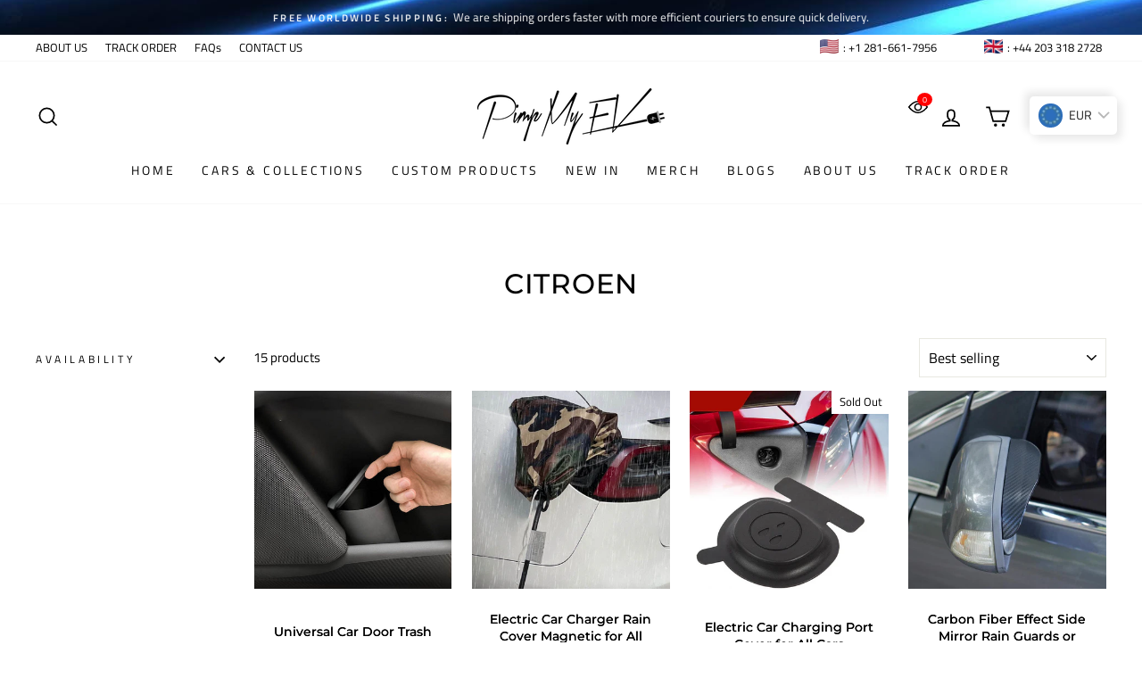

--- FILE ---
content_type: text/html; charset=utf-8
request_url: https://pimpmyev.com/web-pixels@ae1676cfwd2530674p4253c800m34e853cb/custom/web-pixel-32014592@1/sandbox/modern/en-nl/collections/citroen
body_size: 252
content:
<!DOCTYPE html>
<html>
  <head>
    <meta charset="utf-8">
    <title>Web Pixels Manager Sandbox</title>
    <script src="https://pimpmyev.com/cdn/wpm/sae1676cfwd2530674p4253c800m34e853cbm.js"></script>

    <script type="text/javascript">
  (function(shopify) {shopify.extend('WebPixel::Render', function(api) {
var analytics=api.analytics,browser=api.browser,init=api.init;
// Configure Microsoft UET Tag ID
const UET_ID = "148015682";

// Checkout Started Page View
analytics.subscribe('checkout_started', (event) => {

  (function(w,d,t,r,u){var f,n,i;w[u]=w[u]||[],f=function(){var o={ti:UET_ID, enableAutoSpaTracking: true};o.q=w[u],w[u]=new UET(o),w[u].push("pageLoad")},n=d.createElement(t),n.src=r,n.async=1,n.onload=n.onreadystatechange=function(){var s=this.readyState;s&&s!=="loaded"&&s!=="complete"||(f(),n.onload=n.onreadystatechange=null)},i=d.getElementsByTagName(t)[0],i.parentNode.insertBefore(n,i)})(window,document,"script","//bat.bing.com/bat.js","uetq");

});
// END Checkout Started Page View

// Checkout Complete Conversion
analytics.subscribe('checkout_completed', (event) => {
  const checkout = event.data.checkout;
  const checkoutTotalPrice = checkout.totalPrice.amount.toFixed(2);
  const transactionOrderId = checkout.order.id;
  const checkoutCurrency = checkout.totalPrice.currencyCode;

  (function(w,d,t,r,u){var f,n,i;w[u]=w[u]||[],f=function(){var o={ti:UET_ID, enableAutoSpaTracking: true};o.q=w[u],w[u]=new UET(o),w[u].push("pageLoad")},n=d.createElement(t),n.src=r,n.async=1,n.onload=n.onreadystatechange=function(){var s=this.readyState;s&&s!=="loaded"&&s!=="complete"||(f(),n.onload=n.onreadystatechange=null)},i=d.getElementsByTagName(t)[0],i.parentNode.insertBefore(n,i)})(window,document,"script","//bat.bing.com/bat.js","uetq");
  
  window.uetq = window.uetq || [];
  window.uetq.push ('event', 'Purchase', {'event_category': 'Checkout', 'event_label': 'Purchase', 'revenue_value': checkoutTotalPrice, 'currency': checkoutCurrency });

});
// END Checkout Complete conversion
});})(self.webPixelsManager.createShopifyExtend('32014592', 'custom'));

</script>

  </head>
  <body></body>
</html>


--- FILE ---
content_type: text/html; charset=utf-8
request_url: https://pimpmyev.com/web-pixels@ae1676cfwd2530674p4253c800m34e853cb/custom/web-pixel-51740928@2/sandbox/modern/en-nl/collections/citroen
body_size: -190
content:
<!DOCTYPE html>
<html>
  <head>
    <meta charset="utf-8">
    <title>Web Pixels Manager Sandbox</title>
    <script src="https://pimpmyev.com/cdn/wpm/sae1676cfwd2530674p4253c800m34e853cbm.js"></script>

    <script type="text/javascript">
  (function(shopify) {shopify.extend('WebPixel::Render', function(api) {
var analytics=api.analytics,browser=api.browser,init=api.init;

/* convertcart - shopify-pixel */
const ConvertCartDomainId = "41691547";

const ccartl=function(t,e){const n=new Date(15147648e5).getTimezoneOffset(),o=
n<=-240?4:n<=0?3:n<=300?2:1,c=c=>"https://dc"+o+(e?"-beta":"")+".convertcart."+
"com/event/shopify-pixel/"+t+"/"+c+"?tz="+n;const i=function(e){const n=
function(t){const e=document.cookie.split(";").map(t=>t.trim().split("=")).
find(e=>e[0]===t);return e?e[1]:void 0}("ccid."+t);n?fetch(c(n),{method:"POST",
headers:{"Content-Type":"text/plain"},body:JSON.stringify(e)}):setTimeout(
function(){i(e)},2e3)};return i}(ConvertCartDomainId);

analytics.subscribe("checkout_started", ccartl);
analytics.subscribe("checkout_completed", ccartl);

});})(self.webPixelsManager.createShopifyExtend('51740928', 'custom'));

</script>

  </head>
  <body></body>
</html>


--- FILE ---
content_type: text/css
request_url: https://pimpmyev.com/cdn/shop/t/57/assets/mandasa.css?v=95785254226760727901756271585
body_size: 597
content:
body{overflow-x:hidden}body>*{overflow-x:hidden}.slide_hero{margin:0 30px}a.eye_close-btn{height:auto;cursor:pointer;position:relative}.recently-count{position:absolute;top:-5px;right:-5px;background:red;color:#fff;font-size:9px;padding:1px 6px;border-radius:50%}.recently-viewed-drawer{position:fixed;top:0;right:-100%;width:300px;height:100%;background:#fff;z-index:9999999999;transition:right .3s ease-in-out;box-shadow:-2px 0 10px #0000001a}.recently-viewed-drawer.open{right:0}.drawer-overlay{position:fixed;top:0;left:0;width:100vw;height:100vh;background:#0000004d;display:none}.recently-viewed-drawer.open+.drawer-overlay{display:block}.drawer-header{display:flex;justify-content:space-between;padding:8px 8px 0;border-bottom:2px solid #9e9e9e}.drawer-header h3{margin-bottom:0;line-height:32px;font-size:16px}button.close-drawer{font-size:22px}.drawer-products{padding:0 1rem;overflow-y:auto;max-height:80vh}.recently-viewed-item p{font-size:12px;margin-bottom:0;font-weight:500;line-height:1.3;color:#585858}.recently-viewed-item{padding:1px;overflow-y:hidden;overflow-x:hidden;white-space:normal}.recently-viewed-item a{display:flex;gap:8px;margin:10px 0}.recently-viewed-item img{height:auto;min-width:100px;max-width:100px;margin:auto}button.add_btn{display:inline-block;color:#fff;background:#006eff;font-size:10px;font-weight:600;text-decoration:none;text-transform:uppercase;padding:10px 0;text-align:center;letter-spacing:2px;width:79%;border-radius:5px}.tit_prc-btn .price_view{color:red;font-size:12px;font-weight:600;padding:8px 0 5px}button.view_btn{margin:0;width:100%;max-width:100%;min-height:45px;background:#006eff;color:#fff;border:unset;transition:all .5s ease;font-size:16px}button.view_btn:hover{background:#4689e1}.view_products{padding:12px 0}.cus_product{text-align-last:left;margin-bottom:1.5rem}.cus_product h2{font-style:normal;color:#000;text-transform:uppercase;font-family:Montserrat,sans-serif;font-size:24px;font-weight:600;line-height:1.5;position:relative;clear:both;letter-spacing:0px}.grid-product__title{max-width:85%;margin:auto;font-size:14px;font-weight:500;color:#000;text-shadow:rgb(0,0,0) 0px 0px;font-family:Montserrat,sans-serif}.grid-product__price{font-family:Montserrat,sans-serif;font-size:16px;line-height:1.5}.loox-rating{padding-top:10px}.custom-sticky-bar{position:fixed;bottom:0;left:0;right:0;width:100%;background:#fff;box-shadow:0 -1px 10px #00000026;padding:10px 15px;display:flex;justify-content:space-between;align-items:center;z-index:9999;flex-wrap:wrap;gap:3rem;transform:translateY(100%);transition:transform .3s ease-in-out}.custom-sticky-bar.visible{transform:translateY(0)}.sticky-product-info{display:flex;align-items:center;gap:40px;flex:1 1 45%;justify-content:right}.sticky-product-info img{width:50px;height:50px;object-fit:cover}.sticky-title{font-size:15px;margin:0 0 5px}.sticky-variant-selector{padding:4px 8px;font-size:13px;margin-top:5px;min-width:120px}.sticky-actions{display:flex;align-items:center;gap:10px;flex:1 1 40%;justify-content:flex-start}.sticky-qty-selector{display:flex;align-items:center;border:1px solid #ccc;border-radius:4px}.qty-btn{background:#1d475c;color:#fff;border:none;padding:8px 10px;font-size:16px;cursor:pointer}.qty-input{width:50px;text-align:right;border:none}.sticky-add-btn{background:#006eff;color:#fff;font-size:15px;font-weight:500;width:250px;height:42px;text-align:center;text-decoration:none;letter-spacing:.5px;margin-left:4rem;margin-right:0;outline:0;cursor:pointer;position:relative;padding:0 10px;border:none}.stic_prc-btn{display:flex;align-items:baseline;justify-content:space-between;gap:2rem;width:68%}.load-more-wrapper{margin:auto;text-align:center}button#loadMore{max-width:15%;margin:auto}.grid-product__meta{display:flex;flex-direction:column;min-height:210px}a.video_play{position:relative;height:100%;width:100%;display:inline-block}.video_play .vid_image{width:100%}img.icon_video{position:absolute;top:50%;transform:translate(-50%,-50%);left:50%;width:120px;height:auto}.custom-pagination{text-align:center;margin:15px 0}.custom-pagination .active{text-decoration:underline;padding:5px}@media (max-width: 768px){.grid-product__title{height:auto}.grid-product__meta{min-height:290px}.site-nav__icons{align-items:center;gap:15px}.eye_close-btn svg{width:1.7rem}.sticky-product-info{justify-content:flex-start;padding:0 5px}.stic_prc-btn{flex-direction:column;gap:0;width:50%}button.sticky-add-btn{margin-left:1rem}.custom-sticky-bar{gap:1rem}.qty-input{text-align:center}}
/*# sourceMappingURL=/cdn/shop/t/57/assets/mandasa.css.map?v=95785254226760727901756271585 */


--- FILE ---
content_type: text/css
request_url: https://pimpmyev.com/cdn/shop/t/57/assets/custom.css?v=93794332133313264091745842679
body_size: -436
content:
.faq-accordian{width:100%;margin:20px 0 0;color:#e1e4e7}.faq-accordian .title{background-color:#e1e4e7;color:#000;padding:15px;margin:0;border-bottom:0;font-weight:700;transition:all .25s ease;font-size:15px;text-transform:inherit}.faq-accordian .title:hover{background-color:#0b78a02e}.faq-accordian ul{margin:0;padding:0}.faq-accordian ul li{display:block;width:100%;list-style:none;border:solid 1px #e2f6ff;margin-bottom:10px}.faq-accordian ul li a{display:block;background-color:#eee;padding:1rem;color:#777;border-bottom:1px solid rgba(0,0,0,.05)}.faq-accordian ul li a:hover{background-color:#55acee;color:#fff}.faq-accordian ul .accordianContent{display:none}.faq-accordian .accordianContent{padding:15px}.faq-accordian .accordianContent p{font-size:14px;font-weight:400;color:#999}.faq-accordian .open{transform:rotate(45deg);transition:all .25s ease}.faq-accordian .fa{transition:all .25s ease;float:right}.faq-accordian h3{cursor:pointer}.faq-accordian ul li ul li{list-style:disc;margin-bottom:7px;color:#000;margin-left:32px;font-size:15px;border:none;display:list-item}.custfaq{padding:0% 10%}
/*# sourceMappingURL=/cdn/shop/t/57/assets/custom.css.map?v=93794332133313264091745842679 */


--- FILE ---
content_type: text/css
request_url: https://pimpmyev.com/cdn/shop/t/57/assets/new-custom.css?v=55360080188871704591756211322
body_size: 1275
content:
.product-block.product-block--tab.grbhrhrthrthgt{display:none}.price-youtube-video{display:flex;align-items:flex-start;margin-bottom:10px}.price-youtube-video .product-price{margin-right:32px}.price-youtube-video .product-price .product-block--price .product__price{font-size:21px;font-weight:600}.price-youtube-video .meta_info p{margin:0!important}.product__quantity{display:flex;align-items:center;margin-top:10px}.product__quantity label{margin:0 10px 0 0;font-size:16px!important;letter-spacing:0!important}.product__quantity .js-qty__adjust .icon{font-size:12px;width:15px;height:15px}.product__quantity .js-qty__adjust{background:#1d475c;padding:0 10px;fill:#fff}.product__quantity .js-qty__wrapper{max-width:105px;min-width:100px}.product__quantity .js-qty__adjust:hover{background-color:#031418}.faq-accordian{width:100%;margin:20px 0 0;color:#e1e4e7}.faq-accordian .title{background-color:#e1e4e7;color:#000;padding:15px;margin:0;border-bottom:0;font-weight:700;transition:all .25s ease;font-size:15px;text-transform:inherit}.faq-accordian .title:hover{background-color:#0b78a02e}.faq-accordian ul{margin:0;padding:0}.faq-accordian ul li{display:block;width:100%;list-style:none;border:solid 1px #e2f6ff;margin-bottom:10px}.faq-accordian ul li a{display:block;background-color:#eee;padding:1rem;color:#777;border-bottom:1px solid rgba(0,0,0,.05)}.faq-accordian ul li a:hover{background-color:#55acee;color:#fff}.faq-accordian ul .accordianContent{display:none}.faq-accordian .accordianContent{padding:15px}.faq-accordian .accordianContent p{font-size:14px;font-weight:400;color:#999}.faq-accordian .open{transform:rotate(45deg);transition:all .25s ease}.faq-accordian .fa{transition:all .25s ease;float:right}.faq-accordian h3{cursor:pointer}.faq-accordian ul li ul li{list-style:disc;margin-bottom:7px;color:#000;margin-left:32px;font-size:15px;border:none;display:list-item}.custfaq{padding:0% 10%}.product__thumb-item .image-wrap{padding:0!important;height:72px!important;width:85px}.product__thumb-item a{width:100%;height:100%;display:block}.product__thumb-item a img{width:100%;height:100%;object-fit:cover}.product-single__meta h1.h2.product-single__title{line-height:1.2;font-size:25px;margin-bottom:0}.desp_ask_question{margin-top:52px}.desp_ask_question ul{margin:0;padding:0;list-style:none}.desp_ask_question ul li{display:inline-block;vertical-align:middle;margin-right:8px}.desp_ask_question ul li a{font-size:16px;font-weight:400;background:#000;color:#fff;border:1px solid #000;border-radius:2px;padding:0 45px;display:block;line-height:2.5}.desp_ask_question ul li a:hover,.desp_ask_question ul li a.activelink{background:#28455c;border-color:#28455c}.desp_ask_question .tab_ctnt .active{display:block!important}.desp_ask_question .tab_ctnt .hide{display:none}.desp_ask_question .product-block{margin:25px 0}.page-width .call-to-actions{width:50%;display:flex;align-items:center;justify-content:center;padding:20px 0}.page-width .call-to-actions .calling_buttons{padding:10px 30px;transition:all .5s ease;background-color:#0b5ae3;color:#fff;display:flex;align-items:center;flex-direction:column;gap:3px}.page-width .call-to-actions .calling_buttons p{font-size:16px;margin-bottom:unset}.page-width .call-to-actions .calling_buttons .numbers{display:flex;align-items:center;gap:27px}.page-width .call-to-actions .calling_buttons .numbers{margin-bottom:unset!important}.page-width .call-to-actions .calling_buttons .numbers a{color:#fff;font-size:16px;transition:all .2s ease}.page-width .call-to-actions .calling_buttons .numbers a:hover{transform:scale(1.1)}.page-width .call-to-actions .calling_buttons:hover{border-radius:10px;background-color:#0b5ae3}.product-block .min_heading{text-align:center;padding:0 190px;margin-bottom:30px;color:#ff0a0a}.product-block .seat_content{display:flex;gap:20px;margin-bottom:60px;align-items:center}.product-block .seat_content .inner_div .part_image img{width:700px}.product-block .seat_content .inner_div{flex:1;overflow:hidden;transition:all .5s ease}.product-block .seat_content .inner_div img{transition:all .5s ease}.product-block .seat_content .inner_div img:hover{transform:scale(1.1)}.page-content--product{padding-bottom:0}#description .product-block{background:#f9f9f9;padding:50px 60px 1px;margin-top:unset}.rte .form-vertical{background-color:#fff;box-shadow:0 0 59px #00000029;border-radius:23px;opacity:1;padding:43px 33px;margin-top:40px}.rte .form-vertical label{font-weight:600;font-size:14px}.rte .form-vertical input{line-height:35px}.product-block .payment-buttons{display:flex;gap:5px;flex-wrap:wrap;align-items:start;justify-content:space-between;width:100%}[data-button_style=angled] .add-to-cart.btn--secondary{border-left:0;border-right:0;margin:0;width:100%;max-width:100%;background:#006eff;color:#fff;border:unset;transition:all .5s ease}[data-button_style=angled] .add-to-cart.btn--secondary:hover{background:#4689e1}.payment-buttons .add-to-cart,.payment-buttons .shopify-payment-button,.payment-buttons .shopify-payment-button__button--unbranded{min-height:45px;width:100%;margin-top:unset}[data-button_style=angled] .add-to-cart.btn--secondary:after,[data-button_style=angled] .add-to-cart.btn--secondary:before{border-color:#000;border-color:var(--colorTextBody);display:none}section.product_info{background:#fff;padding:20px 0}.product_info h2{text-align:center;margin-bottom:50px}.product_info .row{display:flex;justify-content:center}.product_info .row .column{width:75%;padding:5px}.product_info .row .column h4{text-align:center;font-size:16px;text-transform:capitalize}.product_info table{width:100%;border-spacing:1px;position:relative;border:0 none;background:#e8e8e1;background:#eee6e6;padding:5px 5px 5px 0;height:100%}.product_info table td{border:0 none;text-align:left;padding:10px 32px;background:#fff;background:#eee6e6;border-bottom:1px solid #F9F9F9}.product_info table td.last{border-bottom:unset!important}.product_info table td.right_td{background:#fff!important}.installation .inner_div h6{font-size:16px!important}.installation .user_manual b{font-weight:600!important;font-size:13px}.product-block .flawless{display:flex;align-items:start;gap:20px}.product-block .about_screen{display:flex;flex-direction:column;gap:20px;margin-top:25px}.product-block .about_screen .icon_box{width:50px;height:45px;display:flex;align-items:center;justify-content:center;background-image:linear-gradient(#24354d,#23435bf7,#11384d);border-radius:3px}.product-block .about_screen .content{width:100%}.product-block .seat_content h6{font-size:13px}.product-block .seat_content .package{display:flex;align-items:center;gap:20px;margin-bottom:20px}.product-block .package img{width:19px}.inner_div .package:nth-child(2){margin-top:30px}.seat_content .inner_div iframe{margin-top:25px;width:100%;height:315px}.product-block .user_manual{display:flex;flex-direction:column;gap:20px}.product-block .user_manual div{display:flex;flex-direction:column;margin-top:40px}.product-block .installation{align-items:center!important}.inner_div h5{font-size:15px;font-weight:700!important}.video_title{text-align:center}@media (max-width:1199px){.page-width .toolbar__content div:nth-child(2){flex:41%!important}.product-block .min_heading{text-align:center;padding:0 10px;margin-bottom:30px;color:#ff0a0a}}@media (max-width:991px){.page-width .toolbar__content div:nth-child(2){flex:45%!important}.page-width .toolbar__item .inline-list div a{width:150px;min-width:150px}[data-type_header_capitalize=true] .site-header--heading-style .site-nav__link{text-transform:uppercase;font-size:13px}.product-block .payment-buttons{flex-direction:column;align-items:center;gap:10px 0}[data-button_style=angled] .add-to-cart.btn--secondary{width:100%}.payment-buttons .add-to-cart,.payment-buttons .shopify-payment-button,.payment-buttons .shopify-payment-button__button--unbranded{min-height:50px;width:100%}}@media (max-width:768px){.page-width .call-to-actions{width:100%}.loox-rating{text-align:left;margin-bottom:20px;display:block}.desp_ask_question{margin-top:22px}.desp_ask_question ul{display:flex;align-items:center;justify-content:center;margin:0 0 0 6px}.product-block .min_heading{text-align:left}.product-block .seat_content{display:flex;gap:60px;margin-bottom:60px;align-items:center;flex-direction:column}.product-block .seat_content .inner_div{width:100%;overflow:hidden;transition:all .5s ease}.product-block .seat_content .inner_div .part_image img{width:100%;height:100%}.product_info .row{display:flex;justify-content:space-between;flex-direction:column;gap:20px}.product_info .row .column{width:100%;padding:5px}}@media (max-width:475px){.product-single__meta h1.h2.product-single__title{font-size:18px;font-weight:600}.page-width .call-to-actions .calling_buttons p,.page-width .call-to-actions .calling_buttons .numbers a{font-size:14px}.page-content .desp_ask_question ul{display:flex;align-items:center;flex-direction:column;gap:5px}#description .product-block h2{text-align:left!important}.product-block .min_heading{padding:0}#description .product-block{background:#f9f9f9;padding:50px 10px 1px;margin-top:unset}}@media (max-width:360px){.page-width .call-to-actions .calling_buttons .numbers{gap:18px}.page-width .call-to-actions .calling_buttons .numbers a{font-size:12px}}
/*# sourceMappingURL=/cdn/shop/t/57/assets/new-custom.css.map?v=55360080188871704591756211322 */
